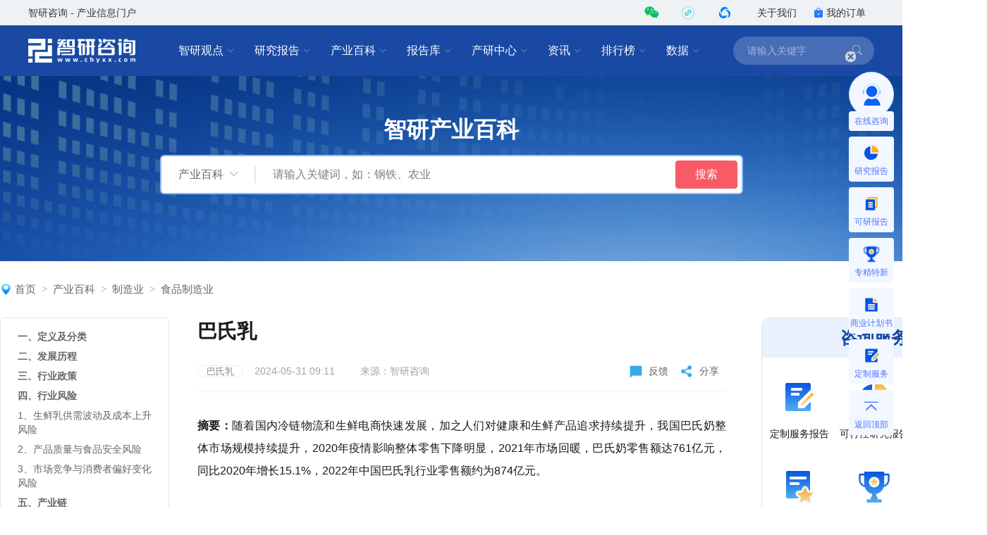

--- FILE ---
content_type: text/html; charset=UTF-8
request_url: https://www.chyxx.com/wiki/1186685.html
body_size: 17020
content:
<!DOCTYPE html>
<html lang="zh">
<head>
<meta http-equiv="Content-type" content="text/html; charset=utf-8" />
<meta name="applicable-device" content="pc" />
<title>巴氏乳产业百科_产业链_行业现状_智研咨询</title>
<meta name="Keywords" content="巴氏乳产业百科，巴氏乳产业链，巴氏乳行业现状，巴氏乳发展趋势" />
<meta name="Description" content="智研咨询 巴氏乳 产业百科，全面涵盖 巴氏乳 的定义及分类、行业政策、产业链、行业现状及发展趋势等内容。随着国内冷链物流和生鲜电商快速发展，加之人们对健康和生鲜产品追求持续提升，我国巴氏奶整体市场规模持续提升，2020年疫情影响整体零售下降明显，2021年市场回暖，巴氏奶零售额达761亿元，同比2020年增长15.1%，2022年中国巴氏乳行业零售额约为874亿元。" />
<link rel="canonical" href="https://www.chyxx.com/wiki/1186685.html" />
<link rel="alternate" media="only screen and (max-width: 640px)" href="https://m.chyxx.com/wiki/1186685.html" />
<link rel="dns-prefetch" href="//img.chyxx.com">
<link rel="shortcut icon" type="image/x-icon" href="//img.chyxx.com/assets/favicon.ico">

<link rel="stylesheet" href="//img.chyxx.com/cdn/bootstrap-icons/bootstrap-icons.css">
<link rel="stylesheet" href="//img.chyxx.com/cdn/bootstrap@4/css/bootstrap.min.css">
<link rel="stylesheet" href="//at.alicdn.com/t/font_2472434_udhky67696.css">
<link rel="stylesheet" href="/assets/css/index.min.css?v=1.1.8.4.92">
<link rel="stylesheet" href="/assets/css/wiki.min.css?v=1.1.8.4.92">
<link rel="stylesheet" href="/assets/css/chain.min.css?v=1.1.8.4.92">
<script src="/assets/js/jquery.min.js?v=1.1.8.4.92"></script>
<script type="text/javascript">
  window._agl = window._agl || [];
  (function () {
    _agl.push(
            ['production', '_f7L2XwGXjyszb4d1e2oxPybgD']
    );
    (function () {
      var agl = document.createElement('script');
      agl.type = 'text/javascript';
      agl.async = true;
      agl.src = 'https://fxgate.baidu.com/angelia/fcagl.js?production=_f7L2XwGXjyszb4d1e2oxPybgD';
      var s = document.getElementsByTagName('script')[0];
      s.parentNode.insertBefore(agl, s);
    })();
  })();
</script>
<script>
  (function() {
  var _53code = document.createElement("script");
  _53code.src = "https://tb.53kf.com/code/code/b067807dc8907c422bc551fd6dbf8e484/1";
  var s = document.getElementsByTagName("script")[0]; s.parentNode.insertBefore(_53code, s);
  })();

  function open53() {
    var index_bd_param = "";
    var index_bd_param_Element = document.getElementById("index_bd_param");
    if(index_bd_param_Element!=null) {
      index_bd_param = index_bd_param_Element.innerText;
    }

    var whole_uri = ""
    var whole_uri_Element = document.getElementById("whole_uri");
    if(whole_uri_Element!=null) {
      whole_uri = whole_uri_Element.innerText;
    }

    $.ajax({
      url: '/order/consult',
      type: 'post',
      data:{
        index_bd_param:index_bd_param,
        whole_uri:whole_uri
      },
      success: rs => {
        console.log("success!")
      },
      error: rs => {
        console.log("fail!")
      },
      complete: () => {
        console.log("complete!")
      }
    })

    var _53api = $53.createApi();
    _53api.push('cmd', 'kfclient');
    _53api.push('type', 'new');
    _53api.query();
  }
</script>
<script>
  var _hmt = _hmt || [];
  (function() {
    var hm = document.createElement("script");
    hm.src = "https://hm.baidu.com/hm.js?303541224a8d81c65040eb747f5ee614";
    var s = document.getElementsByTagName("script")[0];
    s.parentNode.insertBefore(hm, s);
  })();
</script>

<script src="/assets/js/jquery.min.js?v=1.1.8.4.92"></script>
<script type="text/javascript">
  $(document).ready(function () {
    var disclaimersTop = $("#disclaimersDiv").offset().top
    var divCatalogHeight = $("#divCatalog").height();
    var catalogTopPosition = disclaimersTop-divCatalogHeight; // 40是relate的margin-top
    $(window).scroll(function() {
      if ($("#divCatalog").offset().top >= catalogTopPosition) {
        $("#divCatalog").css({
          "visibility": "hidden",
        })
      }
      else {
        $("#divCatalog").css({
          "visibility": "visible",
        })
      }
    });
  });
</script>
<style>
  .cont {
    display: flex;
    justify-content: space-between; /* 可以在元素之间添加空间 */
  }
  .industry-chain body {
    font-family: 'Arial', sans-serif;
    background-color: #f4f4f4;
    margin: 0;
    padding: 0;
    display: flex;
    justify-content: center;
    align-items: center;
    height: 100vh;
  }
  .industry-chain {
    background-color: #f9f9f9;
    width: 750px;
    border-radius: 10px;
    padding: 20px;
    box-sizing: border-box;
    box-shadow: 0 4px 8px rgba(0, 0, 0, 0.1);
    transition: background-color 0.3s ease-in-out;
  }
  .industry-chain .industry-title {
    font-size: 24px;
    font-weight: bold;
    margin-bottom: 15px;
    text-align: center;
    color: #333;
  }
  .industry-chain table {
    width: 100%;
    margin-bottom: 20px;
    border-collapse: collapse;
  }
  .industry-chain th, td {
    border: 1px solid #ddd;
    padding: 15px;
    text-align: center;
    background-color: #e0e0e0;
    border-radius: 8px;
  }
  .industry-chain th {
    background-color: #333;
    color: #fff;
  }
  .industry-chain .company-item {
    width: calc(25% - 10px);
    background-color: #e0e0e0;
    border: 1px solid #ccc;
    border-radius: 8px;
    padding: 15px;
    margin-bottom: 15px;
    box-sizing: border-box;
    cursor: pointer;
    text-align: center;
    transition: background-color 0.3s ease-in-out;
  }
  .industry-chain .company-item:hover {
    background-color: #d4d4d4;
  }
  .industry-chain .midstream .company-item {
    background-color: #e0f7fa;
    border-color: #26c6da;
  }
  .industry-chain .downstream .company-item {
    background-color: #c8e6c9;
    border-color: #43a047;
  }
  .horizontal-list {
    display: flex;
    flex-direction: row;
    list-style-type: none;
    padding: 0;
  }
  .horizontal-list li {
    margin-right: 10px;
  }
  .contribute {
    position: absolute;
    right: 180px;
    top: 5px
  }
  .contribute a {
    font-size: 16px;
    height: 26px;
    line-height: 24px;
    border-radius: 26px;
    border: 1px solid #fff;
    padding: 0 20px;
    display: block
  }
  .contribute a:hover {
    color: #fcff00;
    border-color: #fcff00
  }
  .contribute-pop {
    position: fixed;
    top: 0;
    bottom: 0;
    left: 0;
    right: 0;
    background-color: rgba(0, 0, 0, 0.3);
    z-index: 99999
  }
  .contribute-pop-content {
    position: absolute;
    top: 50%;
    background-color: #fff;
    width: 500px;
    border-radius: 5px;
    padding: 50px 30px 40px 30px;
    left: 50%;
    margin-left: -250px;
    transform: translateY(-50%);
    text-align: center;
    font-size: 16px;
    line-height: 2
  }
  .contribute-pop-content button {
    background-color: #4284da;
    font-size: 16px;
    padding: 0 50px;
    border-radius: 4px;
    border: 0;
    height: 46px;
    line-height: 46px;
    color: #fff;
    display: inline-block;
    margin-top: 30px
  }
  .contribute-pop-content button:hover {
    background-color: #1d50a2
  }
  .contribute-pop-content .close {
    position: absolute;
    right: 10px;
    top: -8px;
    font-size: 24px;
    color: #999;
    cursor: pointer
  }
  .contribute-pop-content .close:hover {
    color: #f00
  }
</style>

</head>
<body class="research">
<header class="cx-header poi-sticky">
  <div class="cx-header-top">
    <div class="container wiki-container">
      <span class="t-dark">智研咨询 - 产业信息门户</span>
      <div class="flex-center-y">
        <div class="iconfont icon-weixin2 cx-header-top__icon t-wechat t-20 pointer poi-r z-index-100 hover-el-wrap">
          <div class="xl-popover padding-16 rounded-lg hover-el"><i class="xl-popover__arrow"></i>
            <div class="img img-square w-96">
              <figure>
                <img src="//img.chyxx.com/images/2022/0107/8f3d61edaed3e45a8821e74e51a73564fd493152.jpg?x-oss-process=style/w320">
              </figure>
            </div>
          </div>
        </div>
        <div class="iconfont cx-header-top__icon t-20 pointer poi-r z-index-100 hover-el-wrap">
          <div class="flex-center h-100p"><img class="rounded-50p h-18" src="//img.chyxx.com/images/contact/xcx_i.png"></div>
          <div class="xl-popover padding-16 rounded-lg hover-el"><i class="xl-popover__arrow"></i>
            <div class="img img-square w-96">
              <figure>
                <img src="//img.chyxx.com/images/contact/weixin_xcx.png">
              </figure>
            </div>
          </div>
        </div>
        <div class="iconfont icon-wxkfh cx-header-top__icon t-wxkfh t-20 pointer poi-r z-index-100 hover-el-wrap">
          <div class="xl-popover padding-16 rounded-lg hover-el"><i class="xl-popover__arrow"></i>
            <div class="img img-square w-96">
              <figure>
                <img src="//img.chyxx.com/images/contact/contact_me_qr.jpg">
              </figure>
            </div>
          </div>
        </div>
        <a class="cx-header-top__order" href="/corp/" target="_blank">关于我们</a>
        <a class="cx-header-top__order" href="/order/query" target="_blank"><i class="bi bi-bag-check-fill c-blue"></i>我的订单</a>
      </div>
    </div>
  </div>

  <div class="cx-header__main container wiki-container container--full">
    <div class="cx-header__logo"><a href="/"><img src="//img.chyxx.com/assets/zhiyan/logo.png" alt="智研咨询"></a></div>

    <nav class="cx-nav">
      <div class="cx-nav__item ml-8">
        <a href="/industry/" target="_blank" class="cx-nav__link">智研观点<i class="bi bi-chevron-down"></i></a>
        <div class="cx-nav-menu">
          <div class="cx-nav-menu__inner">
            <a class="cx-nav-menu__item" href="/industry/" target="_blank">智研观点</a>
            <a class="cx-nav-menu__item" href="/industry/xinzhi/" target="_blank">新质生产力</a>
            <a class="cx-nav-menu__item" href="/industry/wiki/" target="_blank">产业百科</a>
            <a class="cx-nav-menu__item" href="/zhuanlan/" target="_blank">分析师专栏</a>
          </div>
        </div>
      </div>
      <div class="cx-nav__item ml-8">
        <a href="/research/" target="_blank" class="cx-nav__link">研究报告<i class="bi bi-chevron-down"></i></a>
        <div class="cx-nav-menu is-cols4 w-400">
          <div class="cx-nav-menu__inner flex-wrap">
            <a class="cx-nav-menu__item poi-r" href="/research/hot/" target="_blank"><span class="t-red">热门推荐</span></a>
            <a class="cx-nav-menu__item poi-r" href="/research/jingpin/" target="_blank"><span class="t-red">精品报告</span></a>
            <a class="cx-nav-menu__item poi-r" href="/research/neweconomy/" target="_blank"><span class="t-red">新经济·专题</span></a>
            <a class="cx-nav-menu__item poi-r" href="/research/monitoring/" target="_blank"><span class="t-red">月度监测</span></a>
            <div class="w-100p">
              <i class="mt-8 mb-8 line flex-1 ml-12 mr-12"></i>
            </div>
            <a class="cx-nav-menu__item" href="/research/nengyuan/" target="_blank">能源电力</a>
            <a class="cx-nav-menu__item" href="/research/yejin/" target="_blank">冶金矿产</a>
            <a class="cx-nav-menu__item" href="/research/huagong/" target="_blank">石油化工</a>
            <a class="cx-nav-menu__item" href="/research/jidian/" target="_blank">机械机电</a>
            <a class="cx-nav-menu__item" href="/research/dianzi/" target="_blank">电子仪表</a>
            <a class="cx-nav-menu__item" href="/research/jiaotong/" target="_blank">交通物流</a>
            <a class="cx-nav-menu__item" href="/research/jianzhu/" target="_blank">建筑建材</a>
            <a class="cx-nav-menu__item" href="/research/nonglin/" target="_blank">农林牧渔</a>
            <a class="cx-nav-menu__item" href="/research/it/" target="_blank">信息产业</a>
            <a class="cx-nav-menu__item" href="/research/tongxin/" target="_blank">通信产业</a>
            <a class="cx-nav-menu__item" href="/research/wenhua/" target="_blank">文化传媒</a>
            <a class="cx-nav-menu__item" href="/research/jiadian/" target="_blank">家电数码</a>
            <a class="cx-nav-menu__item" href="/research/jiaju/" target="_blank">家居家具</a>
            <a class="cx-nav-menu__item" href="/research/yiyao/" target="_blank">医药保健</a>
            <a class="cx-nav-menu__item" href="/research/shipin/" target="_blank">食品烟酒</a>
            <a class="cx-nav-menu__item" href="/research/wanju/" target="_blank">玩具礼品</a>
            <a class="cx-nav-menu__item" href="/research/fuzhuang/" target="_blank">纺织服装</a>
            <a class="cx-nav-menu__item" href="/research/anfang/" target="_blank">安全防护</a>
            <a class="cx-nav-menu__item" href="/research/wenjiao/" target="_blank">文教办公</a>
            <a class="cx-nav-menu__item" href="/research/fuwu/" target="_blank">服务金融</a>
            <a class="cx-nav-menu__item" href="/research/lvyou/" target="_blank">旅游休闲</a>
            <a class="cx-nav-menu__item" href="/research/baozhuang/" target="_blank">包装印刷</a>
            <a class="cx-nav-menu__item" href="/research/huanbao/" target="_blank">环保绿化</a>
            <a class="cx-nav-menu__item" href="/research/qita/" target="_blank">其他行业</a>
          </div>
        </div>
      </div>
      <div class="cx-nav__item ml-8">
        <a href="/wiki/" class="cx-nav__link">产业百科<i class="bi bi-chevron-down"></i></a>
        <div class="cx-nav-menu is-cols3 w-400">
          <div class="cx-nav-menu__inner flex-wrap">
            <a class="cx-nav-menu__item poi-r" href="/wiki/1199450.html" target="_blank" style="width:auto;"><span class="t-red">五十大制造业产业百科</span><sup class="ml-3" style="color:#f00;">HOT</sup></a>
            <div class="w-100p">
              <i class="mt-8 mb-8 line flex-1 ml-12 mr-12"></i>
            </div>
            <a class="cx-nav-menu__item t-line1" href="/wiki/nonglinmuyu/" target="_blank">农林牧渔业</a>
            <a class="cx-nav-menu__item t-line1" href="/wiki/caikuang/" target="_blank">采矿业</a>
            <a class="cx-nav-menu__item t-line1" href="/wiki/zhizao/" target="_blank">制造业</a>
            <a class="cx-nav-menu__item t-line1" title="电力、热力、燃气及水生产和供应业" href="/wiki/dianlishuishengchan/" target="_blank" style="">电力、热力、燃气及水生产和供应业</a>
            <a class="cx-nav-menu__item t-line1" href="/wiki/jianzhu/" target="_blank">建筑业</a>
            <a class="cx-nav-menu__item t-line1" href="/wiki/pifalingshou/" target="_blank">批发和零售业</a>
            <a class="cx-nav-menu__item t-line1" title="交通运输、仓储和邮政业" href="/wiki/jiaotongyunshu/" target="_blank">交通运输、仓储和邮政业</a>
            <a class="cx-nav-menu__item t-line1" href="/wiki/zhusucanyin/" target="_blank">住宿和餐饮业</a>
            <a class="cx-nav-menu__item t-line1" title="信息传输、软件和信息技术服务业" href="/wiki/xinxichuanshu/" target="_blank">信息传输、软件和信息技术服务业</a>
            <a class="cx-nav-menu__item t-line1" href="/wiki/jinrong/" target="_blank">金融业</a>
            <a class="cx-nav-menu__item t-line1" href="/wiki/fangdichan/" target="_blank">房地产业</a>
            <a class="cx-nav-menu__item t-line1" title="租赁和商务服务业" href="/wiki/zulinshangwu/" target="_blank">租赁和商务服务业</a>
            <a class="cx-nav-menu__item t-line1" title="科学研究和技术服务业" href="/wiki/kexueyanjiu/" target="_blank">科学研究和技术服务业</a>
            <a class="cx-nav-menu__item t-line1" title="水利、环境和公共设施管理业" href="/wiki/shuilihuanjing/" target="_blank">水利、环境和公共设施管理业</a>
            <a class="cx-nav-menu__item t-line1" title="居民服务、修理和其他服务业" href="/wiki/juminfuwu/" target="_blank">居民服务、修理和其他服务业</a>
            <a class="cx-nav-menu__item t-line1" href="/wiki/jiaoyu/" target="_blank">教育</a>
            <a class="cx-nav-menu__item t-line1" href="/wiki/weishengshehui/" target="_blank">卫生和社会工作</a>
            <a class="cx-nav-menu__item t-line1" title="文化、体育和娱乐业" href="/wiki/wenhuatiyu/" target="_blank">文化、体育和娱乐业</a>
          </div>
        </div>
      </div>
      <div class="cx-nav__item ml-8">
        <a href="/ku/" target="_blank" class="cx-nav__link">报告库<i class="bi bi-chevron-down"></i></a>
        <div class="cx-nav-menu">
          <div class="cx-nav-menu__inner">
            <a class="cx-nav-menu__item" href="/ku/jianban/" target="_blank">简版报告</a>
            <a class="cx-nav-menu__item" href="/ku/jiance/" target="_blank">动态监测</a>
            <a class="cx-nav-menu__item" href="/ku/monthly/" target="_blank">专题报告</a>
            <a class="cx-nav-menu__item" href="/ku/company/" target="_blank">公司研究</a>
            <a class="cx-nav-menu__item" href="/ku/yuebao/" target="_blank">数据报告</a>
          </div>
        </div>
      </div>
      <div class="cx-nav__item ml-8">
        <a href="/cyzx/" target="_blank" class="cx-nav__link">产研中心<i class="bi bi-chevron-down"></i></a>
        <div class="cx-nav-menu">
          <div class="cx-nav-menu__inner flex-row-center">
            <div class="cx-nav-menu__column w-50p">
              <a class="cx-nav-menu__item" href="/cyzx/kxxbg/" target="_blank">可行性研究报告</a>
              <a class="cx-nav-menu__item" href="/kxxbg/nongye" target="_blank">农业可研报告</a>
              <a class="cx-nav-menu__item" href="/cyzx/syjhs/" target="_blank">商业计划书</a>
              <a class="cx-nav-menu__item" href="/cyzx/dzbg/" target="_blank">定制服务报告</a>
              <a class="cx-nav-menu__item" href="/cyzx/zqxbg/" target="_blank">周期性报告</a>
            </div>
            <div class="cx-nav-menu__column w-50p">
              <a class="cx-nav-menu__item" href="/cyzx/zjtx/" target="_blank">专精特新申报<sup class="ml-3" style="color:#f00;">HOT</sup></a>
              <a class="cx-nav-menu__item" href="/cyzx/zjtx/" target="_blank">小巨人申报</a>
              <a class="cx-nav-menu__item" href="/cyzx/zjtx/" target="_blank">单项冠军申报</a>
              <a class="cx-nav-menu__item" href="/cyzx/scdwzm/" target="_blank">市场地位证明<sup class="ml-3" style="color:#f00;">HOT</sup></a>
              <a class="cx-nav-menu__item" href="/cyzx/zjtx/" target="_blank">高企认证咨询</a>
            </div>
          </div>
        </div>
      </div>
      <div class="cx-nav__item ml-8">
        <a href="/news/" target="_blank" class="cx-nav__link">资讯<i class="bi bi-chevron-down"></i></a>
        <div class="cx-nav-menu">
          <div class="cx-nav-menu__inner">
            <a class="cx-nav-menu__item" href="/news/weekly/" target="_blank">周刊</a>
            <a class="cx-nav-menu__item" href="/news/topnews/" target="_blank">头条</a>
            <a class="cx-nav-menu__item" href="/news/caijing/" target="_blank">财经研究</a>
            <a class="cx-nav-menu__item" href="/news/chuangxin/" target="_blank">产业创新</a>
          </div>
        </div>
      </div>
      <div class="cx-nav__item ml-8">
        <a href="/top/" target="_blank" class="cx-nav__link">排行榜<i class="bi bi-chevron-down"></i></a>
        <div class="cx-nav-menu">
          <div class="cx-nav-menu__inner">
            <a class="cx-nav-menu__item" href="/top/" target="_blank">智研排行榜</a>
            <a class="cx-nav-menu__item" href="/top/diqu/" target="_blank">地区经济排行榜</a>
            <a class="cx-nav-menu__item" href="/top/industry/" target="_blank">行业排行榜</a>
            <a class="cx-nav-menu__item" href="/top/product/" target="_blank">产品排行榜</a>
          </div>
        </div>
      </div>
      <div class="cx-nav__item ml-8">
        <a href="/shuju/" target="_blank" class="cx-nav__link">数据<i class="bi bi-chevron-down"></i></a>
        <div class="cx-nav-menu">
          <div class="cx-nav-menu__inner">
            <a class="cx-nav-menu__item" href="/shuju/hongguan/" target="_blank">宏观经济数据</a>
            <a class="cx-nav-menu__item" href="/shuju/news/" target="_blank">行业数据</a>
            <a class="cx-nav-menu__item" href="/shuju/fenxi/" target="_blank">数据监测</a>
          </div>
        </div>
      </div>
    </nav>

    <form class="cx-header-search" action="/search">
      <i class="bi bi-x-lg cx-header-search__close flex-center t-20 pointer"
         onclick="this.parentNode.parentNode.className='cx-header__main container container--full'"></i>
      <input name="word" maxlength="50" class="cx-header-search__input" placeholder="请输入关键字"
             onfocus="this.parentNode.parentNode.className='cx-header__main container container--full is-search'">
<!--      <input class="index_bd_param_search" type="hidden" name="bd_vid">-->
      <button type="submit" class="bi bi-search cx-header-search__btn"></button>
    </form>
  </div>
</header>


<div class="wiki-header mb-32">
  <h1>智研产业百科</h1>
  <div class="cx-channel-search contain container--full flex-center" data-cid="baike">
    <form class="cx-channel-search__form wiki-channel-search__form" action="/search">
      <input type="hidden" name="cid">
      <div class="cx-channel-search__category flex">
        <div class="cx-channel-search__category-inner flex-1 flex-center-y">
          <span class="cx-channel-search__category-name ml-24 t-16 t-secondary">产业百科</span>
          <i class="bi bi bi-chevron-down ml-8 t-placeholder"></i>
        </div>
        <div class="cx-nav-menu">
          <div class="cx-nav-menu__inner">
            <div class="cx-nav-menu__item t-center" data-value="site">全站</div>
            <div class="cx-nav-menu__item t-center" data-value="guandian">智研观点</div>
            <div class="cx-nav-menu__item t-center" data-value="report">研究报告</div>
            <div class="cx-nav-menu__item t-center" data-value="ku">报告库</div>
            <div class="cx-nav-menu__item t-center" data-value="rank">排行榜</div>
            <div class="cx-nav-menu__item t-center" data-value="news">资讯</div>
            <div class="cx-nav-menu__item t-center" data-value="data">数据</div>
            <div class="cx-nav-menu__item t-center" data-value="baike">产业百科</div>
          </div>
        </div>
      </div>
      <input name="word" class="cx-channel-search__input" placeholder="请输入关键词，如：钢铁、农业" />
      <button type="submit" class="btn btn-danger w-88">搜索</button>
    </form>
  </div>
</div>

<main class="container wiki-content-container container--full mb-40">

  <ol class="breadcrumb"><img src="/assets/images/home_icon.png" alt=""><li class="breadcrumb-item"><a href="/">首页</a></li><li class="breadcrumb-item"><a href="/wiki">产业百科</a></li><li class="breadcrumb-item"><a href="/wiki/zhizao">制造业</a></li><li class="breadcrumb-item"><a href="/wiki/shipinzhizao">食品制造业</a></li></ol>
  <section class="cx-content__wrap mt-32">
    <!-- 目录 -->
    <div id="divCatalog" style="position:sticky; top:85px; width: 240px; height: fit-content;
background: #FFFFFF;
border-radius: 6px 6px 6px 6px;
opacity: 1;
border: 1px solid #E0E6E9;" class="mr-40">
        <div class="mt-12 cx-contents__body wiki-contents__body xl-scroll xl-scroll--xh">
          <table class="cx-contents__list wiki-contents__list">
                                    <tr class="bg-hover-grey bg-active"><th class="bold">一、定义及分类</th></tr>
                                                <tr class="bg-hover-grey bg-active"><th class="bold">二、发展历程</th></tr>
                                                <tr class="bg-hover-grey bg-active"><th class="bold">三、行业政策</th></tr>
                                                <tr class="bg-hover-grey bg-active"><th class="bold">四、行业风险</th></tr>
                                                <tr class="bg-hover-grey bg-active"><th>1、生鲜乳供需波动及成本上升风险</th></tr>
                                                <tr class="bg-hover-grey bg-active"><th>2、产品质量与食品安全风险</th></tr>
                                                <tr class="bg-hover-grey bg-active"><th>3、市场竞争与消费者偏好变化风险</th></tr>
                                                <tr class="bg-hover-grey bg-active"><th class="bold">五、产业链</th></tr>
                                                <tr class="bg-hover-grey bg-active"><th class="bold">六、行业现状</th></tr>
                                                <tr class="bg-hover-grey bg-active"><th class="bold">七、发展因素</th></tr>
                                                <tr class="bg-hover-grey bg-active"><th>1、有利因素</th></tr>
                                                <tr class="bg-hover-grey bg-active"><th>2、不利因素</th></tr>
                                                <tr class="bg-hover-grey bg-active"><th class="bold">八、竞争格局</th></tr>
                                                <tr class="bg-hover-grey bg-active"><th class="bold">九、发展趋势</th></tr>
                                  </table>
        </div>
    </div>
    <div class="cx-content" style="margin-right: 50px;">
      <div class="cx-content__inner">
        <article class="cx-article">
          <h1 class="cx-article__title w-100p">巴氏乳</h1>
          <div class="cx-article__info w-100p">

            <div class="cont">

              <div>
                                                                <a class="cx-card__tag cx-tag cx-tag--txt" href="/tag/bashiru" target="_blank">巴氏乳</a>
                                
                <span class="t-14 t-placeholder l-24 mr-32">2024-05-31 09:11</span>
                <span class="t-14 t-placeholder l-24">来源：智研咨询</span>
              </div>

              <div>
                <div id="feedback" style="cursor: pointer; float: left;" class="wiki-content__share poi-r">
                  <span style="display: flex; align-items: center;" class="mr-8"><img src="/assets/images/wiki/chat.png"></span>
                  <span class="l-24 mr-16 t-14">反馈</span>
                </div>

                <div style="cursor: pointer;" class="wiki-content__share poi-r wiki-content__share-qrcode-wrap">
                  <span style="display: flex; align-items: center;" class="mr-8"><img src="/assets/images/wiki/share.png"></span>
                  <span class="l-24 mr-10 t-14">分享</span>
                  <div class="wiki-content__share-qrcode flex" id="pageQRCode"></div>
                </div>
              </div>
            </div>

          </div>
                    <div class="wiki-article__content">
            <div class="wiki-article__body mb-32"><p>
	<strong>摘要：</strong>随着国内冷链物流和生鲜电商快速发展，加之人们对健康和生鲜产品追求持续提升，我国巴氏奶整体市场规模持续提升，2020年疫情影响整体零售下降明显，2021年市场回暖，巴氏奶零售额达761亿元，同比2020年增长15.1%，2022年中国巴氏乳行业零售额约为874亿元。
</p>
<a id="chapter_1"></a><p>
	<br />
</p>
<p>
	<strong>一、定义及分类</strong>
</p>
<p>
	<br />
</p>
<p>
	巴氏奶，又称市乳或巴氏消毒奶，是一种以新鲜牛奶为原料，通过巴氏杀菌法加工而成的牛奶。巴氏杀菌法是由法国科学家巴斯德在1865年发明的，其主要特点是在规定的时间内，使用72℃-85℃的恒温进行杀菌。这种方法能够在杀灭牛奶中有害菌群的同时，较好地保存牛奶的营养物质和纯正口感。
</p>
<p>
	<br />
</p>
<p>
	巴氏乳和灭菌乳是两种液态乳制品，主要区别在于加工方法、保质期、储存条件和营养价值。巴氏乳采用低温长时间或高温短时间的巴氏杀菌法，保留了接近新鲜牛奶的品质和营养，需冷藏且保质期短。而灭菌乳通过超高温瞬间灭菌，可常温储存，保质期较长，但可能会有部分营养素损失，口感和风味也可能有所不同。
</p>
<p style="text-align:center;">
	<img src="https://img.chyxx.com/images/2024/0531/a9799018e5c8e66ed2cbb6538a0fdd17964d90b5.png?x-oss-process=style/w750" alt="巴氏乳与灭菌乳的对比" />
</p>
<a id="chapter_2"></a><p>
	<br />
</p>
<p>
	<strong>二、发展历程</strong>
</p>
<p>
	<br />
</p>
<p>
	中国低温纯牛奶行业的发展可以分为四个阶段：萌芽期（1949至1995年），在这个阶段，由于奶牛数量有限和冷链物流不发达，低温纯牛奶被视为奢侈品，主要在少数大城市的富裕家庭中消费，市场普及度不高。启动期（1996至2005年），随着生活水平的提高和消费者对乳制品认识的增强，加之引进国外生产技术，乳制品市场开始迅速扩张，低温纯牛奶的生产和销售规模逐渐扩大。震荡期（2006至2010年），受到奶制品安全事件的影响，乳制品行业遭受打击，政府出台多项政策法规并加强监管以恢复行业信心。成熟期（2011至今），得益于冷链物流的发展和消费者对健康食品的追求，低温纯牛奶行业迎来新的发展机遇，成为消费升级的重要选择。
</p>
<p style="text-align:center;">
	<img src="https://img.chyxx.com/images/2024/0531/7a0d39e0e8c3e76583312ba4b90264da4c828095.png?x-oss-process=style/w750" alt="中国巴氏乳行业发展历程" />
</p>
<a id="chapter_3"></a><p>
	<br />
</p>
<p>
	<strong>三、行业政策</strong>
</p>
<p>
	<br />
</p>
<p>
	作为乳制品类别的一个分支，巴氏乳的增长与整体食品饮料行业的进步紧密相关，并且在很大程度上依赖于政策的扶持和激励。近期，国家发布了一系列政策措施，旨在促进乳制品产业的成长和创新。例如，《“十四五”奶业竞争力提升行动方案》和《关于实施奶业生产能力提升整县推进项目的通知》等文件，都对奶业的全链条建设、乳制品的质量控制、产品种类的拓展方向以及品牌的打造提出了明确的指导方针。这些政策的目标是改进产品组合，增强国内乳品的供应能力和整体质量，提高产业的竞争力，并推动乳制品行业的高品质增长，从而间接地也为巴氏乳产业的扩张提供了动力。
</p>
<p style="text-align:center;">
	<img src="https://img.chyxx.com/images/2024/0531/f109d0322698972fceb32f966f7ad95311da4ef9.png?x-oss-process=style/w750" alt="中国巴氏乳行业相关政策梳理" />
</p>
<a id="chapter_4"></a><p>
	<br />
</p>
<p>
	<strong>四、行业风险</strong>
</p>
<a id="chapter_5"></a><p>
	<br />
</p>
<p>
	<strong>1、生鲜乳供需波动及成本上升风险</strong>
</p>
<p>
	<br />
</p>
<p>
	中国乳制品行业面临生鲜乳供需不稳定的挑战，进口原材料价格波动可能导致成本上升。企业需要密切关注市场变化，从战略层面把控风险，并积极应对市场环境的变动。
</p>
<a id="chapter_6"></a><p>
	<br />
</p>
<p>
	<strong>2、产品质量与食品安全风险</strong>
</p>
<p>
	<br />
</p>
<p>
	食品安全是乳品企业最关注的领域。企业需要不断改善和升级全球品质管理体系，确保产品质量与安全，以国际标准为参照，避免食品安全事故对品牌和市场的负面影响。
</p>
<a id="chapter_7"></a><p>
	<br />
</p>
<p>
	<strong>3、市场竞争与消费者偏好变化风险</strong>
</p>
<p>
	<br />
</p>
<p>
	随着消费者对健康和品质的日益关注，市场对高档乳制品的需求增加。企业需要通过产品结构调整，加快高档产品的研发，以适应市场需求的变化。同时，巴氏奶市场接纳程度不及预期可能影响行业增长，而消费习惯的短期不易改变也可能导致巴氏奶对常温奶的替代速度放缓。
</p>
<a id="chapter_8"></a><p>
	<br />
</p>
<p>
	<strong>五、产业链</strong>
</p>
<p>
	<br />
</p>
<p>
	乳制品产业链的起始环节是原料提供者，其中关键原料是优质的新鲜牛奶。在中国，传统的奶牛养殖多为小规模农户经营，导致原料奶的生产较为分散，这些农户通常根据市场需求来调整产量，整体上缺乏较强的议价能力。产业链的末端是低温牛奶的消费者。销售渠道主要包括传统的线下销售和新兴的线上电商平台，此外，还有特色的“送奶上门”服务，这种服务方式有助于增强消费者与品牌之间的联系。随着新零售平台如盒马鲜生和叮咚买菜的兴起，对温度控制有严格要求的低温牛奶在线上销售渠道的发展潜力将进一步扩大。
</p>
<p>
	
            <!-- Chain start -->
            <div id="chain">
                <div id="title">
                    <span>巴氏乳行业产业链</span>
                </div>
        
                <!-- 产业链上游 -->
                <div id="upstream_main">
                    <div id="upstream_sub">
                        <div class="upstream_item"> 
                        <span class="upstream_name">新鲜生牛乳</span><div class="enterprise_box">  <div class="enterprise-item">    <img class="company-icon" src="/assets/images/wiki/qi.png">    <span class="company-name">新疆天润乳业股份有限公司</span>  </div>  <div class="enterprise-item">    <img class="company-icon" src="/assets/images/wiki/qi.png">    <span class="company-name">北京三元食品股份有限公司</span>  </div>  <div class="enterprise-item">    <img class="company-icon" src="/assets/images/wiki/qi.png">    <span class="company-name">君乐宝乳业集团有限公司</span>  </div>  <div class="enterprise-item">    <img class="company-icon" src="/assets/images/wiki/qi.png">    <span class="company-name">黑龙江飞鹤乳业有限公司</span>  </div>  <div class="enterprise-item">    <img class="company-icon" src="/assets/images/wiki/qi.png">    <span class="company-name">内蒙古蒙牛乳业（集团）股份有限公司</span>  </div>  <div class="enterprise-item">    <img class="company-icon" src="/assets/images/wiki/qi.png">    <span class="company-name">光明乳业股份有限公司</span>  </div>  <div class="enterprise-item">    <img class="company-icon" src="/assets/images/wiki/qi.png">    <span class="company-name">内蒙古伊利实业集团股份有限公司</span>  </div>  <div class="enterprise-item">    <img class="company-icon" src="/assets/images/wiki/qi.png">    <span class="company-name">新希望乳业股份有限公司</span>  </div></div></div><div class="upstream_item"> 
                        <span class="upstream_name">生产设备</span></div>
                    </div>
                    
                    <div id="upstream_title">
                      <span>上游</span>
                    </div>
                </div>
        
                <div class="down_arrow">
                    <img src="/assets/images/wiki/down_arrow.png">
                </div>
                
                <!-- 产业链中游 -->
                <div id="midstream_main">
                <div id="midstream_sub">
                    <div class="midstream_item">
                  <span class="midstream_name">光明乳业股份有限公司</span>
                </div><div class="midstream_item">
                  <span class="midstream_name">内蒙古伊利实业集团股份有限公司</span>
                </div><div class="midstream_item">
                  <span class="midstream_name">内蒙古蒙牛乳业（集团）股份有限公司</span>
                </div><div class="midstream_item">
                  <span class="midstream_name">新疆天润乳业股份有限公司</span>
                </div>
                </div>
                
                <div id="midstream_title">
                  <span>中游</span>
                </div>
                </div>
                
                <div class="down_arrow">
                    <img src="/assets/images/wiki/down_arrow.png">
                </div>
                
                <!-- 产业链下游 -->
                <div id="downstream_main">
                  <div id="downstream_sub">
                    <div class="downstream_item">
                  <span class="downstream_name">超市</span>
                </div><div class="downstream_item">
                  <span class="downstream_name">电商平台</span>
                </div><div class="downstream_item">
                  <span class="downstream_name">专卖店</span>
                </div>
                  </div>
        
                  <div id="downstream_title">
                      <span>下游</span>
                  </div>
                </div>
                
                <!-- 终端应用 -->
                
            </div>
            <!-- Chain end -->
</p>
<a id="chapter_9"></a><p>
	<br />
</p>
<p>
	<strong>六、行业现状</strong>
</p>
<p>
	<br />
</p>
<p>
	就我国巴氏奶整体市场规模而言，随着国内冷链物流和生鲜电商快速发展，加之人们对健康和生鲜产品追求持续提升，我国巴氏奶整体市场规模持续提升，2020年疫情影响整体零售下降明显，2021年市场回暖，巴氏奶零售额达761亿元，同比2020年增长15.1%，2022年中国巴氏乳行业零售额约为874亿元。
</p>
<p style="text-align:center;">
	<img src="https://img.chyxx.com/images/2024/0531/60ec9fdb18f54ef8730b637511aad4e7e4ce955c.png?x-oss-process=style/w750" alt="2016-2022年中国巴氏乳行业零售额变化情况" />
</p>
<a id="chapter_10"></a><p>
	<br />
</p>
<p>
	<strong>七、</strong><strong>发展</strong><strong>因素</strong>
</p>
<a id="chapter_11"></a><p>
	<br />
</p>
<p>
	<strong>1、有利因素</strong>
</p>
<p>
	<br />
</p>
<p>
	<strong>（1）消费升级推动需求增长</strong>
</p>
<p>
	<br />
</p>
<p>
	随着中国经济的持续增长和人均收入的提高，消费者对健康和生活质量的关注增加，对高质量乳制品的需求显著增长。消费者对乳制品的品质、营养价值和品牌越来越看重，这促使乳制品企业不断提升产品标准和创新能力，巴氏奶作为保留更多营养成分的乳制品，受到市场的欢迎。
</p>
<p>
	<br />
</p>
<p>
	<strong>（2）政策支持和行业规范</strong>
</p>
<p>
	<br />
</p>
<p>
	政府对乳制品行业的支持和规范是推动行业发展的重要驱动因素。政策的引导和支持，如《“十四五”奶业竞争力提升行动方案》等，为行业的健康发展提供了有力保障。这些政策旨在提高产品质量安全标准、鼓励产业升级，从而促进乳制品行业的高质量发展。
</p>
<p>
	<br />
</p>
<p>
	<strong>（3）冷链物流技术的进步</strong>
</p>
<p>
	<br />
</p>
<p>
	随着冷链物流和贮存技术的持续发展，巴氏奶的运输和储存条件得到改善，使得产品能够更有效地到达消费者手中。冷链物流的完善降低了运输过程中的产品损耗，扩大了巴氏奶的销售半径，为其市场拓展提供了技术支持，从而有利于行业的进一步发展。
</p>
<a id="chapter_12"></a><p>
	<br />
</p>
<p>
	<strong>2、不利因素</strong>
</p>
<p>
	<br />
</p>
<p>
	<strong>（1）乳糖不耐受问题</strong>
</p>
<p>
	<br />
</p>
<p>
	中国人群中存在较高比例的乳糖不耐受情况，这限制了巴氏奶的普及和消费。由于巴氏奶采用的低温杀菌工艺保留了更多的乳糖，对于乳糖不耐受的消费者来说，可能引起消化不良等不适反应，这影响了巴氏奶在更广泛人群中的接受度。
</p>
<p>
	<br />
</p>
<p>
	<strong>（2）冷链物流建设的区域差异性</strong>
</p>
<p>
	<br />
</p>
<p>
	巴氏奶的保质期较短，对冷链运输和储存要求较高。中国冷链物流系统的建设存在区域差异性，一二线城市的冷链物流与冷库建设较为完善，而三四线城市及其他地区的冷链系统建设相对滞后。这种不均衡的发展限制了巴氏奶在全国范围内的推广和销售。
</p>
<p>
	<br />
</p>
<p>
	<strong>（3）市场集中度低和区域性特征强</strong>
</p>
<p>
	<br />
</p>
<p>
	巴氏奶行业难以突破“产地销”的困境，消费辐射半径较小，市场集中度低，主要以区域性龙头企业为主。这种分散的市场格局和强烈的区域性特征，使得全国化品牌难以形成绝对优势，也影响了巴氏奶行业的整体竞争力和发展效率。
</p>
<a id="chapter_13"></a><p>
	<br />
</p>
<p>
	<strong>八、竞争格局</strong>
</p>
<p>
	<br />
</p>
<p>
	由于奶源、保质期和冷链的限制，使得巴氏奶行业难以突破“产地销”困境，消费辐射半径较小，因此基本上都以区域性龙头为主。例如，华东地区是光明的大本营，西南地区以新乳业为主，北京地区主要是三元。低温巴氏奶由于渠道协同性不强，区域性特征过强（拥有送奶入户等独占渠道），全国化品牌难以形成绝对优势。目前巴氏奶市场集中度远低于常温奶，行业中主要企业为光明乳业股份有限公司、内蒙古伊利实业集团股份有限公司、内蒙古蒙牛乳业（集团）股份有限公司、新希望乳业股份有限公司等。
</p>
<p style="text-align:center;">
	<img src="https://img.chyxx.com/images/2024/0531/7800b422d1514ea06c6a291b914b052f15c192fc.png?x-oss-process=style/w750" alt="中国巴氏乳行业领先企业概述" />
</p>
<p>
	<br />
</p>
<p>
	光明乳业中国首创巴氏杀菌热处理酸奶，突破性实现酸奶产品常温储运，在增加产品多样性同时，解决不同地域不同场景冷链痛点，让消费者实现酸奶自由。陶瓷膜过滤除菌技术，双膜过滤低温巴氏杀菌工艺，降低能耗，减少碳排放，对环境更友好，保留更多鲜奶原生活性营养成分。蒸汽注入式瞬时杀菌工艺技术（INF），节能减排，保留产品更多活性营养成分的同时，提升产品品质，延长货架期。乳糖酶解技术生产的零乳糖产品，专利菌株（植物乳杆菌ST-Ⅲ）的运用，细分不同消费人群的特殊需求，进一步提升产品功能个性化属性。2023年上半年光明乳业液态奶业务收入为80.04亿元。
</p>
<p style="text-align:center;">
	<img src="https://img.chyxx.com/images/2024/0531/4d2672838c570ab005b100d0ea1315d7bba59a1e.png?x-oss-process=style/w750" alt="2017-2023年上半年光明乳业液态奶业务收入变化" />
</p>
<a id="chapter_14"></a><p>
	<br />
</p>
<p>
	<strong>九、</strong><strong>发展趋势</strong>
</p>
<p>
	<br />
</p>
<p>
	随着市场竞争的加剧和消费者对品牌和质量的要求提高，预计未来巴氏乳行业的集中度将进一步提升。大型乳企通过规模优势和品牌影响力，将进一步巩固市场地位。消费者对健康的重视将推动对营养价值高、更健康的乳制品的需求。巴氏乳因其较高的营养成分和活性物质含量，将更符合消费者的健康需求。
</p>
<p style="text-align:center;">
	<img src="https://img.chyxx.com/images/2024/0531/d2d2f59b334ac097e49104e2748fcbe71785d210.png?x-oss-process=style/w750" alt="中国巴氏乳行业发展趋势" />
</p></div>
            
            <!-- copyright -->
            <div id="disclaimersDiv" class="mt-80">
              <span class="display-inline-block w-68 h-24 l-24 t-16 t-600 " style="display:inline-block; width: 68px;color: #0246B6;">版权提示</span>
              <div class="display-inline-block h-1" style="vertical-align: middle; width: 670px; background: #D3D3D3; opacity: 1;"></div>

              <div class="mt-12 t-secondary">
                <p>智研咨询倡导尊重与保护知识产权，对有明确来源的内容注明出处。如发现本站文章存在版权、稿酬或其它问题，烦请联系我们，我们将及时与您沟通处理。联系方式：gaojian@chyxx.com、010-60343812。</p>
              </div>
            </div>

            <!-- 扩展阅读 -->
                                    
                        
            
                                  </div>
        </article>
      </div>
    </div>

    <aside class="cx-content__side">
      <div class="w-320 border-grayE9 rounded-12 mb-32">
  <h4 class="cx-service__title">咨询服务</h4>
  <div class="flex-column-center padding-b-24">
    <div class="w-318 h-224 mt-24 flex-column-between">
      <div class="w-318 h-96 flex-row-between">
        <a href="/cyzx/dzbg/" target="_blank">
          <div class="w-106 h-96 flex-column-between">
            <div class="w-106 h-64 flex-center"><img src="//img.chyxx.com/images/general/service/01.png"></div>
            <div class="w-106 h-24 t-center"><h3 class="h-24 l-24 t-14">定制服务报告</h3></div>
          </div>
        </a>
        <a href="/cyzx/kxxbg/" target="_blank">
          <div class="w-106 h-96 flex-column-between">
            <div class="w-106 h-64 flex-center"><img src="//img.chyxx.com/images/general/service/02.png"></div>
            <div class="w-106 h-24 t-center"><h3 class="h-24 l-24 t-14">可行性研究报告</h3></div>
          </div>
        </a>
        <a href="/research/" target="_blank">
          <div class="w-106 h-96 flex-column-between">
            <div class="w-106 h-64 flex-center"><img src="//img.chyxx.com/images/general/service/03.png"></div>
            <div class="w-106 h-24 t-center"><h3 class="h-24 l-24 t-14">精品研究报告</h3></div>
          </div>
        </a>
      </div>
      <div class="w-318 h-96 flex-row-between">
        <a href="/cyzx/scdwzm/" target="_blank">
          <div class="w-106 h-96 flex-column-between">
            <div class="w-106 h-64 flex-center"><img src="//img.chyxx.com/images/general/service/04.png"></div>
            <div class="w-106 h-24 t-center"><h3 class="h-24 l-24 t-14">市场地位证明</h3></div>
          </div>
        </a>
        <a href="/cyzx/zjtx/" target="_blank">
          <div class="w-106 h-96 flex-column-between">
            <div class="w-106 h-64 flex-center"><img src="//img.chyxx.com/images/general/service/05.png"></div>
            <div class="w-106 h-24 t-center"><h3 class="h-24 l-24 t-14">专精特新申报</h3></div>
          </div>
        </a>
        <a href="/cyzx/zqxbg/" target="_blank">
          <div class="w-106 h-96 flex-column-between">
            <div class="w-106 h-64 flex-center"><img src="//img.chyxx.com/images/general/service/06.png"></div>
            <div class="w-106 h-24 t-center"><h3 class="h-24 l-24 t-14">监测报告</h3></div>
          </div>
        </a>
      </div>
    </div>
    <div class="w-300 h-1 border-bottom-grayE9 mt-28" ></div>
    <div class="w-auto h-24 f-yahei t-400 t-15 mt-24 t-darkblue l-24 t-center">咨询热线：400-600-8596   010-60343812</div>
  </div>
</div>
      
      <!-- 相关百科 -->
<div class="mt-40 mb-40">
    <div class="cx-title-bar cx-title-bar__side">
        <h2 class="cx-title-bar__tit"><span>相关百科</span></h2>
        <i class="cx-title-bar__bars"></i>
    </div>
    <div class="flex-column cx-report-latest mb-32">
                <a class="wiki-report-latest__item" href="/wiki/1234465.html" target="_blank">

            <div class="w-16 mr-20" style="vertical-align: middle;">
                <img src="/assets/images/wiki/case_prefix.png" alt="">
            </div>
            <div style="width: 244px;" class="flex-column">
                <h3 class="t-justify t-gray t-16 t-bold l-24 t-line2 mb-12 h-22 l-22 mb-4">GLP-1RA</h3>
                <h3 class="t-justify t-gray t-12 l-24 t-line1 h-22 l-22">中国GLP-1RA市场规模近年来持续扩大，已成为全球重要的市场之一。随着糖尿病患者和肥胖人群数量的不断增加，以及人们对健康管理的日益重视，GLP-1RA药物的需求持续增长。2024年，中国GLP-1RA行业市场规模为105亿元，同比增长50.00%。从技术进展方面来看，GLP-1RA药物的研发不断取得突破。从最初的短效制剂到如今的长效制剂，从单一靶点到多靶点联合治疗，GLP-1RA药物的疗效和安全性不断提升。此外，口服制剂等新型给药方式的研发也为患者提供了更加便捷的治疗选择。-中国GLP-1RA市场规模近年来持续扩大，已成为全球重要的市场之一。随着糖尿病患者和肥胖人群数量的不断增加，以及人们对健康管理的日益重视，GLP-1RA药物的需求持续增长。2024年，中国GLP-1RA行业市场规模为105亿元，同比增长50.00%。从技术进展方面来看，GLP-1RA药物的研发不断取得突破。从最初的短效制剂到如今的长效制剂，从单一靶点到多靶点联合治疗，GLP-1RA药物的疗效和安全性不断提升。此外，口服制剂等新型给药方式的研发也为患者提供了更加便捷的治疗选择。</h3>
            </div>
            <div class="cx-title-bar__more bi bi-chevron-right" style="vertical-align: middle;">
            </div>
        </a>
                <a class="wiki-report-latest__item" href="/wiki/1227243.html" target="_blank">

            <div class="w-16 mr-20" style="vertical-align: middle;">
                <img src="/assets/images/wiki/case_prefix.png" alt="">
            </div>
            <div style="width: 244px;" class="flex-column">
                <h3 class="t-justify t-gray t-16 t-bold l-24 t-line2 mb-12 h-22 l-22 mb-4">婴幼儿配方食品</h3>
                <h3 class="t-justify t-gray t-12 l-24 t-line1 h-22 l-22">婴幼儿配方食品食用群体是0-36月婴儿，新生儿从出生长至3岁共计需要食用约38kg奶粉，在2023年中国出生人口为954万人，出生率仅为0.68%，出生人口于2022年已跌破千万级，消费人群的减少必然导致消费规模的缩减。2019年至2024年，婴幼儿配方食品行业市场规模由1957.92亿人民币元回落至1635.26亿人民币元。然而，在整体市场下滑的背景下，中高端婴幼儿配方食品市场却呈现出稳健的增长态势。这得益于消费升级趋势的推动，以及家长对婴幼儿营养健康的更加重视。因此，尽管行业整体面临挑战，但那些能够提供高品质、高营养产品的企业，仍然有望在市场中脱颖而出。-婴幼儿配方食品食用群体是0-36月婴儿，新生儿从出生长至3岁共计需要食用约38kg奶粉，在2023年中国出生人口为954万人，出生率仅为0.68%，出生人口于2022年已跌破千万级，消费人群的减少必然导致消费规模的缩减。2019年至2024年，婴幼儿配方食品行业市场规模由1957.92亿人民币元回落至1635.26亿人民币元。然而，在整体市场下滑的背景下，中高端婴幼儿配方食品市场却呈现出稳健的增长态势。这得益于消费升级趋势的推动，以及家长对婴幼儿营养健康的更加重视。因此，尽管行业整体面临挑战，但那些能够提供高品质、高营养产品的企业，仍然有望在市场中脱颖而出。</h3>
            </div>
            <div class="cx-title-bar__more bi bi-chevron-right" style="vertical-align: middle;">
            </div>
        </a>
                <a class="wiki-report-latest__item" href="/wiki/1226489.html" target="_blank">

            <div class="w-16 mr-20" style="vertical-align: middle;">
                <img src="/assets/images/wiki/case_prefix.png" alt="">
            </div>
            <div style="width: 244px;" class="flex-column">
                <h3 class="t-justify t-gray t-16 t-bold l-24 t-line2 mb-12 h-22 l-22 mb-4">白芍类保健食品</h3>
                <h3 class="t-justify t-gray t-12 l-24 t-line1 h-22 l-22">国家《“十四五”中医药发展规划》明确支持中药保健品发展，推动“中药+”战略加速白芍类保健食品创新。技术层面，超临界萃取、纳米微囊化技术提升芍药苷提取效率至98%，复方配伍研究（如白芍+胶原蛋白）拓展功能边界，技术驱动的新品占比已超40%。政策扶持与技术升级共同提升了产业链附加值。2024年，中国白芍类保健食品行业市场规模为5.67亿元，同比增长8.00%。-国家《“十四五”中医药发展规划》明确支持中药保健品发展，推动“中药+”战略加速白芍类保健食品创新。技术层面，超临界萃取、纳米微囊化技术提升芍药苷提取效率至98%，复方配伍研究（如白芍+胶原蛋白）拓展功能边界，技术驱动的新品占比已超40%。政策扶持与技术升级共同提升了产业链附加值。2024年，中国白芍类保健食品行业市场规模为5.67亿元，同比增长8.00%。</h3>
            </div>
            <div class="cx-title-bar__more bi bi-chevron-right" style="vertical-align: middle;">
            </div>
        </a>
                <a class="wiki-report-latest__item" href="/wiki/1226370.html" target="_blank">

            <div class="w-16 mr-20" style="vertical-align: middle;">
                <img src="/assets/images/wiki/case_prefix.png" alt="">
            </div>
            <div style="width: 244px;" class="flex-column">
                <h3 class="t-justify t-gray t-16 t-bold l-24 t-line2 mb-12 h-22 l-22 mb-4">自热食品</h3>
                <h3 class="t-justify t-gray t-12 l-24 t-line1 h-22 l-22">自热食品产品丰富多样，食用方法新奇快捷，是方便食品行业的重要板块之一。近年来，随着居民生活节奏的加快，消费者对便捷食品需求增加。单身经济兴起，一人食场景增多；同时，露营、聚会等户外活动流行，自热食品操作简单、不受场地限制的特点契合这些场景需求，满足了人们在不同场景下对食物的方便性需求。数据显示，2020年中国自热食品行业受到疫情居家的影响，市场规模达到峰值。2024年中国自热食品行业市场规模约为176.4亿元。未来，随着生活节奏的加快和对生活品质的追求，消费者对便捷、快速的自热食品需求将不断增加。-自热食品产品丰富多样，食用方法新奇快捷，是方便食品行业的重要板块之一。近年来，随着居民生活节奏的加快，消费者对便捷食品需求增加。单身经济兴起，一人食场景增多；同时，露营、聚会等户外活动流行，自热食品操作简单、不受场地限制的特点契合这些场景需求，满足了人们在不同场景下对食物的方便性需求。数据显示，2020年中国自热食品行业受到疫情居家的影响，市场规模达到峰值。2024年中国自热食品行业市场规模约为176.4亿元。未来，随着生活节奏的加快和对生活品质的追求，消费者对便捷、快速的自热食品需求将不断增加。</h3>
            </div>
            <div class="cx-title-bar__more bi bi-chevron-right" style="vertical-align: middle;">
            </div>
        </a>
                <a class="wiki-report-latest__item" href="/wiki/1225080.html" target="_blank">

            <div class="w-16 mr-20" style="vertical-align: middle;">
                <img src="/assets/images/wiki/case_prefix.png" alt="">
            </div>
            <div style="width: 244px;" class="flex-column">
                <h3 class="t-justify t-gray t-16 t-bold l-24 t-line2 mb-12 h-22 l-22 mb-4">甜味剂</h3>
                <h3 class="t-justify t-gray t-12 l-24 t-line1 h-22 l-22">工业化社会中，食物供给大幅度提升，居民直接和间接的糖分摄入随之日益增加；但是由于生活和工作习惯的改变，居民的运动量下降，使得人体无法及时消耗摄入的糖分，居民面临糖分摄入过高的问题。这不但会导致肥胖，还可能增加得II型糖尿病和心血管方面的疾病。在此背景下，“减糖”的健康食糖理念逐渐成为我国共识。随着消费者健康意识的提高，对无糖、低糖食品的需求日益增长，甜味剂凭借低热量、不升血糖、防龋齿等特点，符合健康饮食的趋势，被广泛应用于无糖食品、保健品、药品等领域。行业需求不断增加，进而带动产量上涨。据统计，2024年中国甜味剂行业产量达到31万吨，同比上涨6.9%。-工业化社会中，食物供给大幅度提升，居民直接和间接的糖分摄入随之日益增加；但是由于生活和工作习惯的改变，居民的运动量下降，使得人体无法及时消耗摄入的糖分，居民面临糖分摄入过高的问题。这不但会导致肥胖，还可能增加得II型糖尿病和心血管方面的疾病。在此背景下，“减糖”的健康食糖理念逐渐成为我国共识。随着消费者健康意识的提高，对无糖、低糖食品的需求日益增长，甜味剂凭借低热量、不升血糖、防龋齿等特点，符合健康饮食的趋势，被广泛应用于无糖食品、保健品、药品等领域。行业需求不断增加，进而带动产量上涨。据统计，2024年中国甜味剂行业产量达到31万吨，同比上涨6.9%。</h3>
            </div>
            <div class="cx-title-bar__more bi bi-chevron-right" style="vertical-align: middle;">
            </div>
        </a>
                <a class="wiki-report-latest__item" href="/wiki/1224831.html" target="_blank">

            <div class="w-16 mr-20" style="vertical-align: middle;">
                <img src="/assets/images/wiki/case_prefix.png" alt="">
            </div>
            <div style="width: 244px;" class="flex-column">
                <h3 class="t-justify t-gray t-16 t-bold l-24 t-line2 mb-12 h-22 l-22 mb-4">酵母</h3>
                <h3 class="t-justify t-gray t-12 l-24 t-line1 h-22 l-22">中国作为全球主要的酵母生产国之一，酵母生产能力强，国内供应充足。近年来，我国酵母产量呈现稳步上升态势，2024年中国酵母行业产量增长到50万吨，同比上涨4.60%。这主要得益于我国在酵母菌种选育、生产加工等方面取得了显著进展。通过筛选和优化菌种，提高了酵母的发酵效率和产品质量。同时，生产设备和技术水平也在不断提升，使得酵母的产量和质量稳步提高。-中国作为全球主要的酵母生产国之一，酵母生产能力强，国内供应充足。近年来，我国酵母产量呈现稳步上升态势，2024年中国酵母行业产量增长到50万吨，同比上涨4.60%。这主要得益于我国在酵母菌种选育、生产加工等方面取得了显著进展。通过筛选和优化菌种，提高了酵母的发酵效率和产品质量。同时，生产设备和技术水平也在不断提升，使得酵母的产量和质量稳步提高。</h3>
            </div>
            <div class="cx-title-bar__more bi bi-chevron-right" style="vertical-align: middle;">
            </div>
        </a>
            </div>
</div>


<div class="mb-40">
    <div class="cx-title-bar cx-title-bar__side">
        <h2 class="cx-title-bar__tit"><a href="/research/" target="_blank">相关报告</a></h2>
        <i class="cx-title-bar__bars"></i>
    </div>
    <div class="flex-column cx-report-latest mb-32">
                                <a class="wiki-report-latest__item" href="/research/1219540.html" target="_blank">
            <div class="w-96 img img-square img-round-lg mr-16">
                <figure><img src="//m.chyxx.com/cover/95/40/1219540.webp" alt="2025-2031年中国巴氏乳行业市场研究分析及投资机会研判报告"></figure>
            </div>
            <div style="width: 196px;" class="flex-column">
                <h3 style="position: absolute; top:0px;" class="t-justify t-14 l-24  t-bold t-line3">2025-2031年中国巴氏乳行业市场研究分析及投资机会研判报告</h3>
            </div>
        </a>
        
                    </div>
</div>
    </aside>
  </section>
</main>

<div class="normal_zx cx-float-side cx-float-side——primary">
  <img src="/assets/images/close.png" class="close_normal_zx poi-a pointer" style="left: -5px;top: -25px; width: 15px;height: 15px;">
  <div onclick="open53()" class="cx-float-side__item is-online pointer">
    <i class="cx-float-side__icon"></i>
    <div class="cx-float-side__item-inner">
      <span>在线咨询</span>
    </div>
  </div>
  <div class="cx-float-side__item hover-el-wrap">
    <div class="cx-float-side__item-inner pointer ">
      <i class="cx-float-side__icon iconfont icon-weixin2 t-24"></i>
      <span>微信客服</span>
    </div>
    <div class="xl-popover is-left padding-16 rounded-lg hover-el">
      <i class="xl-popover__arrow"></i>
      <div class="padding-16px">
        <div class="img img-square img-round-lg img-white-a1 w-120">
          <figure><img src="//img.chyxx.com/images/contact/contact_me_qr.jpg"></figure>
        </div>
        <div class="t-12 mt-8 t-center t-secondary">微信扫码咨询客服</div>
      </div>
    </div>
  </div>
  <div class="cx-float-side__item hover-el-wrap">
    <div class="cx-float-side__item-inner pointer ">
      <i class="cx-float-side__icon iconfont icon-phone1 t-24"></i>
      <span>电话客服</span>
    </div>
    <div class="xl-popover is-left padding-16 rounded-lg hover-el">
      <i class="xl-popover__arrow"></i>
      <div class="padding-16px">
        <h4 class="w-120 t-14 mb-8">咨询热线</h4>
        <div class="t-bold t-16 t-justify-last t-red">400-600-8596</div>
        <div class="t-bold t-16 t-justify-last t-red">010-60343812</div>
      </div>
    </div>
  </div>
  <div class="cx-float-side__item">
    <div class="cx-float-side__item-inner pointer " onclick="window.scrollTo(0,0)">
      <i class="cx-float-side__icon bi bi-chevron-bar-up t-28"></i>
      <span>返回顶部</span>
    </div>
  </div>
</div>

<div class="research_zx cx-float-side cx-float-side--research">
  <img src="/assets/images/close.png" class="close_research_zx poi-a pointer" style="left: -5px;top: -25px; width: 15px;height: 15px;">
  <div onclick="open53()" class="cx-float-side__item is-online pointer">
    <i class="cx-float-side__icon"></i>
    <div class="cx-float-side__item-inner">
      <span>在线咨询</span>
    </div>
  </div>
  <div class="cx-float-side__item">
    <a class="cx-float-side__item-inner pointer is-static" href="/research/" target="_blank">
      <i class="cx-float-side__icon cx-service__ico cx-service__mini is-small mr-0 is-cyyjbg"></i>
      <span>研究报告</span>
    </a>
  </div>
  <div class="cx-float-side__item">
    <a class="cx-float-side__item-inner pointer is-static" href="/cyzx/kxxbg/" target="_blank">
      <i class="cx-float-side__icon cx-service__ico cx-service__mini is-small mr-0 is-kxxyjbg"></i>
      <span>可研报告</span>
    </a>
  </div>
  <div class="cx-float-side__item">
    <a class="cx-float-side__item-inner pointer is-static" href="/cyzx/zjtx/" target="_blank">
      <i class="cx-float-side__icon cx-service__ico cx-service__mini is-small mr-0 is-zjtx"></i>
      <span>专精特新</span>
    </a>
  </div>
  <div class="cx-float-side__item">
    <a class="cx-float-side__item-inner pointer is-static" href="/cyzx/syjhs/" target="_blank">
      <i class="cx-float-side__icon cx-service__ico cx-service__mini is-small mr-0 is-syjhs"></i>
      <span>商业计划书</span>
    </a>
  </div>
  <div class="cx-float-side__item">
    <a class="cx-float-side__item-inner pointer is-static" href="/cyzx/dzbg/" target="_blank">
      <i class="cx-float-side__icon cx-service__ico cx-service__mini is-small mr-0 is-dzbg"></i>
      <span>定制服务</span>
    </a>
  </div>
  <div class="cx-float-side__item">
    <div class="cx-float-side__item-inner pointer " onclick="window.scrollTo(0,0)">
      <i class="cx-float-side__icon bi bi-chevron-bar-up t-28"></i>
      <span>返回顶部</span>
    </div>
  </div>
</div>

<footer class="cx-footer">
  <div class="container container--full cx-footer__content flex-center-y">
    <div class="cx-footer__logo opacity-50">
      <img src="//img.chyxx.com/assets/zhiyan/logo.svg" alt="智研咨询">
    </div>
    <div class="flex-fluid">
      <div class="cx-footer__links t-15">
        <a href="/corp/">关于我们</a>
        <a href="/research/jingpin/" target="_blank">智研精品报告</a>
        <a href="/wiki/" target="_blank">智研产业百科</a>
        <a href="/cyzx/" target="_blank">智研产研中心</a>
        <a href="/corp/contactus.html" target="_blank">联系我们</a>
      </div>
      <p class="l-20 mt-8 opacity-50 t-13">Copyright © 2008-2024 智研咨询 All rights reserved. &nbsp;&nbsp;<a href="https://beian.miit.gov.cn" rel="nofollow">京ICP备13007370号-1</a>&nbsp;&nbsp;
        <a target="_blank" href="//www.beian.gov.cn/portal/registerSystemInfo?recordcode=11011102001993"><img src="https://www.beian.gov.cn/img/new/gongan.png">京公网安备 11011102001993号</a></p>
      <p class="l-20 mt-8 opacity-50 t-13"><span>增值电信业务经营许可证：京B2-20224504</span></p>
    </div>
    <div class="flex-center-y">
      <div class="flex-column flex-center padding-l-8 padding-r-8">
        <div class="w-32 h-32 rounded-circle iconfont icon-weixin2 bg-wechat flex-center t-22 pointer poi-r z-index-100 hover-el-wrap">
          <div class="xl-popover is-top padding-16 rounded-lg hover-el mb-8">
            <i class="xl-popover__arrow"></i>
            <div class="img img-square w-96">
              <figure><img src="//img.chyxx.com/images/2022/0107/8f3d61edaed3e45a8821e74e51a73564fd493152.jpg?x-oss-process=style/w320"></figure>
            </div>
          </div>
        </div>
        <span class="t-nowrap opacity-50 mt-8">微信公众号</span>
      </div>
      <div class="flex-column flex-center padding-l-8 padding-r-8 ml-32">
        <div class="w-32 h-32 rounded-circle iconfont flex-center t-22 pointer poi-r z-index-100 hover-el-wrap">
          <img src="//img.chyxx.com/images/contact/xcx_icon.png">
          <div class="xl-popover is-top padding-16 rounded-lg hover-el mb-8">
            <i class="xl-popover__arrow"></i>
            <div class="img img-square w-96">
              <figure>
                <img src="//img.chyxx.com/images/contact/weixin_xcx.png">
              </figure>
            </div>
          </div>
        </div>
        <span class="t-nowrap opacity-50 mt-8">智研小程序</span>
      </div>
      <div class="flex-column flex-center padding-l-8 padding-r-8 ml-32">
        <div class="w-32 h-32 rounded-circle iconfont icon-wxkfh bg-qixin flex-center t-22 pointer poi-r z-index-100 hover-el-wrap">
          <div class="xl-popover is-top padding-16 rounded-lg hover-el mb-8">
            <i class="xl-popover__arrow"></i>
            <div class="img img-square w-96">
              <figure>
                <img src="//img.chyxx.com/images/contact/contact_me_qr.jpg">
              </figure>
            </div>
          </div>
        </div>
        <span class="t-nowrap opacity-50 mt-8">微信客服</span>
      </div>
    </div>
  </div>
</footer>
<script type="text/javascript">
  $(function () {
    $(".close_normal_zx").click(function () {
      $(".normal_zx").hide();
    });
  });
</script>
<script type="text/javascript">
  $(function () {
    $(".close_research_zx").click(function () {
      $(".research_zx").hide();
    });
  });
</script>


<script type="text/javascript">
  $(document).ready(function () {
    // 意见反馈
    $('#feedback').click(function () {
      // alert("Hello!");
      showpopit();
    });
  });

  function closepopit() {
    $('.contribute-pop').hide();
    return false;
  }
  function showpopit() {
    $('.contribute-pop').show();
    return false;
  }
</script>
<!--投稿-->
<div class="contribute-pop" style="display: none;">
  <div class="contribute-pop-content">
    <p>如有投稿需求或反馈意见，请发送至邮箱：gaojian@chyxx.com</p>
    <button onclick="closepopit();">我知道了</button>
  </div>
</div>

<script src="/assets/js/app.js?v=1.1.8.4.92" v="0.062394"></script>
<div style="display: none">
  <script src="https://s42.cnzz.com/stat.php?id=2134022&amp;web_id=2134022&amp;show=pic" language="JavaScript" charset="gb2312"></script>
<script>
(function(){
  var bp = document.createElement('script');
  var curProtocol = window.location.protocol.split(':')[0];
  if (curProtocol === 'https') {
    bp.src = 'https://zz.bdstatic.com/linksubmit/push.js';
  } else {
    bp.src = 'http://push.zhanzhang.baidu.com/push.js';
  }
  var s = document.getElementsByTagName("script")[0];
  s.parentNode.insertBefore(bp, s);
})();
</script>
<span id="vid" style="display: none;"></span>
<span id="whole_uri" style="display: none;">https://www.chyxx.com/wiki/1186685.html</span>
<span id="index_bd_param" style="display: none;"></span>
</div>
</body>
</html>


--- FILE ---
content_type: text/css
request_url: https://www.chyxx.com/assets/css/wiki.min.css?v=1.1.8.4.92
body_size: 20718
content:
:root{--primary: #F15865;--secondary: #6c757d;--success: #28a745;--danger: #fd5149;--error: #fd5149;--warning: #fec171;--info: #909399;--light: #f8f9fa;--dark: #3F4B5C;--grey: #909399;--pink: #e65d6e;--tiffany: #4ab7bd;--yellow: #fec171;--panGreen: #30b08f;--text-primary: #3F4B5C;--text-regular: #606266;--text-secondary: #909399;--text-placeholder: #c0c4cc;--text-icon: rgba(174, 183, 199, 1);--text-link: #009DD7;--blue-darker: #0069d9;--blue-dark: #448aff;--blue: #007bff;--blue-light: #519aff;--blue-lighter: #bcdefa;--blue-lightest: #eff8ff;--borderColor: #dcdfe6;--borderHover: #c0c4cc;--borderFocus: #38f;--border-light: #e4e7ed;--border-lighter: rgba(243, 244, 245, 1);--background: #f7f8fa;--bg-hover: rgba(232, 235, 239, 1)}body{color:#191919;margin:0;padding:0;min-height:100vh;min-width:1000px;font-size:14px;-moz-osx-font-smoothing:grayscale;-webkit-font-smoothing:antialiased;text-rendering:optimizeLegibility;font-family:-apple-system,BlinkMacSystemFont,Helvetica Neue,Helvetica,Roboto,Arial,PingFang SC,Hiragino Sans GB,Microsoft Yahei,SimSun,sans-serif}label{font-weight:600}pre,input,textarea,button{font-family:-apple-system,BlinkMacSystemFont,Helvetica Neue,Helvetica,Roboto,Arial,PingFang SC,Hiragino Sans GB,Microsoft Yahei,SimSun,sans-serif}h1,h2,h3,h4,h5,h6,p{margin:0}label{margin:0;font-weight:400}html{height:100%;box-sizing:border-box}*,*:before,*:after{box-sizing:border-box}h1,h2,h3,h4,h5,h6,p,ul,ol,dl{margin:0;padding:0}a:focus,a:active{outline:none}a,a:focus,a:hover{cursor:pointer;color:inherit;text-decoration:none}a:hover{color:#2677FF}input:focus,textarea:focus,div:focus{outline:none}.w-100px{width:100px}.w-356{width:356px}.h-100px{height:100px}.container{width:1200px !important;max-width:1200px}.container--full{padding:0}.container--cb{padding-left:24px;padding-right:24px}.dropdown--hover:hover .dropdown-menu{display:block}.btn-plain{border:1px solid #dcdfe6}.btn-main{background:#2677FF;border-color:#2677FF}a.btn{display:flex;align-items:center;justify-content:center}.card{border-color:#e4e7ed}.breadcrumb{background:none;padding:0;line-height:16px;margin-bottom:24px;color:#666;font-size:15px}.breadcrumb img{margin-right:5px}.breadcrumb-item.active{color:#9ca3af}.breadcrumb-item+.breadcrumb-item::before{content:'>';font-family:cursive;opacity:.75}.dropdown-item.active,.dropdown-item:active{background:#1548A4}.xl-head-news{display:flex}.xl-head-news__content{flex:1;width:0}.xl-head-news__tit{font-size:16px;line-height:22px}.xl-head-news__tit.is-large{font-size:18px;line-height:28px}.xl-list{font-size:16px}.xl-list li{padding:4px 0 4px 12px;line-height:24px;overflow:hidden;display:-webkit-box;text-overflow:ellipsis;-webkit-line-clamp:1;-webkit-box-orient:vertical;position:relative}.xl-list li:before{content:'';position:absolute;width:4px;height:4px;border-radius:50%;background:#dcdfe6;left:0;top:14px}.xl-list--medium{font-size:14px}.xl-list--small li{font-size:14px;line-height:20px;padding-top:2px;padding-bottom:2px}.xl-list--small li:before{top:10px}.xl-list.is-d-blue li:before{background:#2677ff}.xl-list--line li{padding:12px 0 0;margin-bottom:12px;border-top:1px solid #f3f4f5}.xl-list--line li:before{display:none}.xl-list--line li:first-child{border-top:0}.xl-list--high-light strong,.xl-list--high-light b{color:#2677FF}.xl-list--multi li{display:flex;text-overflow:initial}.xl-scroll{overflow-y:auto}.xl-scroll--x{overflow-x:auto}.xl-scroll--xh{overflow-x:hidden}.xl-scroll::-webkit-scrollbar{width:6px;height:6px}.xl-scroll::-webkit-scrollbar-thumb{background-color:#c8c8c8;background-clip:padding-box;min-height:28px;border-radius:3px}.xl-scroll::-webkit-scrollbar-thumb:hover{background-color:#98a3a6}.xl-scroll--blank::-webkit-scrollbar-track-piece{background-color:transparent !important}.xl-scroll--blank::-webkit-scrollbar{display:none}.xl-scroll--over::-webkit-scrollbar-track-piece{background:none;border:0}.xl-scroll--over::-webkit-scrollbar-thumb{background:transparent;border-radius:3px}.xl-scroll--over:hover::-webkit-scrollbar-thumb{background:rgba(152,163,166,0.25)}.xl-scroll--over:hover::-webkit-scrollbar-thumb:hover{background:rgba(152,163,166,0.75)}.xl-scroll--lg::-webkit-scrollbar{width:16px;height:16px}.xl-scroll--lg::-webkit-scrollbar-thumb{border-radius:8px;border:5px solid transparent}.xl-popover{position:absolute;background:#fff;box-shadow:0 0 12px rgba(0,0,0,0.2)}.xl-popover__arrow{position:absolute;display:block;width:0;height:0;border-color:transparent;border-style:solid;border-width:6px;filter:drop-shadow(0 2px 12px rgba(0,0,0,0.03))}.xl-popover:before{content:'';position:absolute;width:16px;height:16px}.xl-popover.is-bottom{left:50%;top:100%;transform:translateX(-50%)}.xl-popover.is-bottom .xl-popover__arrow{left:50%;transform:translateX(-50%);top:-12px;border-bottom-color:#fff}.xl-popover.is-top{bottom:100%;left:50%;transform:translateX(-50%)}.xl-popover.is-top .xl-popover__arrow{left:50%;transform:translateX(-50%);bottom:-12px;border-top-color:#fff}.xl-popover.is-left{top:50%;right:100%;margin-right:16px;transform:translateY(-50%)}.xl-popover.is-left:before{right:-16px;top:0;height:100%}.xl-popover.is-left .xl-popover__arrow{top:50%;transform:translateY(-50%);right:-12px;border-left-color:#fff}.xl-popover.is-notify{top:0;left:0;width:100%;box-shadow:none;position:fixed;z-index:9999;transform:none}.xl-popover.is-no-shadow{box-shadow:none}.xl-popover.is-error{background-color:#F75C66;color:#fff}.xl-popover.is-success{background-color:#28a745;color:#fff}.xl-popover.is-primary{background-color:#2677FF;color:#fff}.xl-popover.is-danger{background-color:#F75C66;color:#fff}.xl-popover_xinzhi{position:absolute;background:#fff;box-shadow:0 0 12px rgba(0,0,0,0.2);left:79px}.xl-popover_xinzhi__arrow{position:absolute;display:block;width:0;height:0;border-color:transparent;border-style:solid;border-width:6px;filter:drop-shadow(0 2px 12px rgba(0,0,0,0.03))}.xl-popover_xinzhi:before{content:"";position:absolute;top:-10px;left:50%;transform:translateX(-50%);width:0;height:0;border-style:solid;border-width:0 10px 10px 10px;border-color:transparent transparent #FFFFFF transparent}.xl-popover_xinzhi.is-bottom{left:50%;top:100%;transform:translateX(-50%)}.xl-popover_xinzhi.is-bottom .xl-popover_xinzhi__arrow{left:50%;transform:translateX(-50%);top:-12px;border-bottom-color:#fff}.xl-popover_xinzhi.is-top{bottom:100%;left:50%;transform:translateX(-50%)}.xl-popover_xinzhi.is-top .xl-popover_xinzhi__arrow{left:50%;transform:translateX(-50%);bottom:-12px;border-top-color:#fff}.xl-popover_xinzhi.is-left{top:50%;right:100%;margin-right:16px;transform:translateY(-50%)}.xl-popover_xinzhi.is-left:before{right:-16px;top:0;height:100%}.xl-popover_xinzhi.is-left .xl-popover_xinzhi__arrow{top:50%;transform:translateY(-50%);right:-12px;border-left-color:#fff}.xl-popover_xinzhi.is-notify{top:0;left:0;width:100%;box-shadow:none;position:fixed;z-index:9999;transform:none}.xl-popover_xinzhi.is-no-shadow{box-shadow:none}.xl-popover_xinzhi.is-error{background-color:#F75C66;color:#fff}.xl-popover_xinzhi.is-success{background-color:#28a745;color:#fff}.xl-popover_xinzhi.is-primary{background-color:#2677FF;color:#fff}.xl-popover_xinzhi.is-danger{background-color:#F75C66;color:#fff}.wiki-container{width:1200px !important;max-width:1200px !important}.wiki-container--full{padding:0}.wiki-container--cb{padding-left:24px;padding-right:24px}.wiki-content-container{width:1400px !important;max-width:1400px !important}.wiki-content-container--full{padding:0}.wiki-content-container--cb{padding-left:24px;padding-right:24px}.wiki-header{width:auto;height:263px;background-size:cover;background-image:url(https://img.chyxx.com/images/wiki/head-bg.jpg);padding-top:56px}.wiki-header h1{width:340px;height:40px;font-weight:700;font-size:32px;color:#FFFFFF;line-height:40px;text-align:center;font-style:normal;text-transform:none;margin:0 auto;margin-bottom:16px}.wiki-channel-search__form{width:827px !important}.wiki-channel-main{position:relative;top:-28px;width:1200px;height:auto;margin:0 auto}.wiki-channel-main__lastest{width:1200px;height:240px;background:#FFFFFF;box-shadow:0px 4px 10px 0px rgba(9,87,195,0.3);border-radius:6px 6px 6px 6px;opacity:1;padding:0 20px 0 20px}.wiki-channel-main__hot{position:relative;top:24px;height:32px}.wiki-channel-main__hot-title{width:96px;height:32px;font-size:24px;font-weight:600;color:#000000;line-height:32px;margin-left:4px}.wiki-channel-main__hot-content{width:auto;height:150px;font-size:24px;font-weight:600;color:#000000;line-height:32px;margin-top:45px}.wiki-channel-main__hot-content ul{list-style-type:none;font-weight:normal;font-size:16px;height:150px;display:flex;justify-content:space-between;flex-wrap:wrap}.wiki-channel-main__hot-content ul li{display:flex;width:200px;height:32px;text-align:center;border-radius:4px 4px 4px 4px;border:1px solid #D4E4FF;background:#F1F8FF}.wiki-channel-main__hot-content ul li a{margin:0 auto}.wiki-channel-main__whole{width:auto;height:auto;display:flex;justify-content:space-between}.wiki-nav{border-radius:6px 6px 6px 6px;opacity:1;border:2px solid #D3D3D3;width:328px;height:fit-content;position:sticky;top:80px}.wiki-nav__index{position:unset}.wiki-nav ul{list-style-type:none}.wiki-nav ul li{width:auto;height:56px;font-size:16px;font-weight:700;color:#333333;line-height:56px;-webkit-background-clip:text;margin:0 auto;padding:0 8px;border-bottom:2px solid #D3D3D3}.wiki-nav ul li:last-child{border-bottom:none}.wiki-nav ul li a{margin-left:2px}.wiki-nav ul li img{margin-bottom:3px}.wiki-nav ul li.active{color:#0D62F2 !important}.wiki-nav ul li.active .wiki-circle_dot{background-color:#0D62F2}.wiki-nav ul li.active a{color:#0D62F2}.wiki-nav ul li.wiki-subItem.active{background:#F1F8FF;border-bottom:1px solid #F1F8FF}.wiki-nav ul li.wiki-subItem.grayed-out{color:#C2C2C2}.wiki-nav ul li.active img[id="00"]{content:url("../images/wiki/nav/000.png")}.wiki-nav ul li.active img[id="01"]{content:url("../images/wiki/nav/001.png")}.wiki-nav ul li.active img[id="02"]{content:url("../images/wiki/nav/002.png")}.wiki-nav ul li.active img[id="03"]{content:url("../images/wiki/nav/003.png")}.wiki-nav ul li.active img[id="04"]{content:url("../images/wiki/nav/004.png")}.wiki-nav ul li.active img[id="05"]{content:url("../images/wiki/nav/005.png")}.wiki-nav ul li.active img[id="06"]{content:url("../images/wiki/nav/006.png")}.wiki-nav ul li.active img[id="07"]{content:url("../images/wiki/nav/007.png")}.wiki-nav ul li.active img[id="08"]{content:url("../images/wiki/nav/008.png")}.wiki-nav ul li.active img[id="09"]{content:url("../images/wiki/nav/009.png")}.wiki-nav ul li.active img[id="10"]{content:url("../images/wiki/nav/010.png")}.wiki-nav ul li.active img[id="11"]{content:url("../images/wiki/nav/011.png")}.wiki-nav ul li.active img[id="12"]{content:url("../images/wiki/nav/012.png")}.wiki-nav ul li.active img[id="13"]{content:url("../images/wiki/nav/013.png")}.wiki-nav ul li.active img[id="14"]{content:url("../images/wiki/nav/014.png")}.wiki-nav ul li.active img[id="15"]{content:url("../images/wiki/nav/015.png")}.wiki-nav ul li.active img[id="16"]{content:url("../images/wiki/nav/016.png")}.wiki-nav ul li.active img[id="17"]{content:url("../images/wiki/nav/017.png")}.wiki-nav ul li.active img[id="18"]{content:url("../images/wiki/nav/018.png")}.wiki-nav__line{width:288px;height:0px;opacity:1;border:1px solid #D3D3D3;margin:0 auto}.wiki-breadcrumb{padding:5px;background-color:#fff;margin-top:40px}.wiki-media:first-child{border-top:1px solid #e4e7ed}.wiki-circle_dot{width:12px;height:12px;background-color:#333;border-radius:50%;display:inline-block;margin-right:4px}.grayed-out .wiki-circle_dot{background-color:#C2C2C2}.wiki-subItem{font-size:14px !important;border-bottom:none !important}.wiki-subItem:not(.grayed-out):hover .wiki-circle_dot{background-color:#2677ff}.wiki-subItem:not(.grayed-out):hover .wiki_nav{color:#2677ff}.wiki-sublist{width:872px;height:auto;padding-left:46px;flex-grow:1}.wiki-sublist__title{width:auto;height:40px;background:#FFFFFF;border-radius:0px 0px 0px 0px;opacity:1;padding-top:3px}.wiki-sublist__main{height:32px;font-size:24px;font-weight:600;color:#000000;line-height:32px;-webkit-background-clip:text}.wiki-sublist__sub{margin-top:24px;height:auto}.wiki-sublist__sub ul{list-style-type:none;display:flex;flex-wrap:wrap;gap:24px;margin-bottom:40px}.wiki-sublist__sub ul li{width:236px;height:32px;background:#F1F8FF;border-radius:4px 4px 4px 4px;opacity:1;border:1px solid #D4E4FF;text-align:center;font-size:15px}.wiki-sublist__sub ul li a{display:block;width:212px;height:32px;line-height:32px;margin:0 auto;white-space:nowrap;overflow:hidden;text-overflow:ellipsis}.wiki-sublist__line{width:1016px;height:0px;opacity:1;border:1px dashed #E3E3E3}.wiki-sublist__entry{background:#F7F7F7 !important;border:1px solid #E3E3E3 !important}.wiki-prefix{width:4px;height:32px;background:#0D62F2;opacity:1;float:left;margin-right:24px}.wiki-suffix{margin-left:20px;margin-bottom:9px}.wiki-contents__body{padding:0 0 20px 18px;margin-right:6px;max-height:73vh;min-height:240px}.wiki-contents__list{width:200px;list-style:none;line-height:20px;font-size:14px}.wiki-contents__list tr{cursor:pointer}.wiki-contents__list th,.wiki-contents__list td{padding:4px 0}.wiki-contents__list th{white-space:normal;padding-left:6px;vertical-align:top;color:#666;font-weight:400}.wiki-contents__list th.bold{font-weight:700}.wiki-contents__list td{padding-right:6px;text-align:justify}.wiki-contents__list li{display:flex;position:relative;padding:6px 6px 6px 22px;margin-left:-6px;margin-right:-6px;cursor:pointer;color:#606266;border-radius:4px}.wiki-contents__list li:before{content:'';position:absolute;top:13px;left:6px;width:6px;height:6px;background:#e4e7ed;border-radius:50%}.wiki-contents__list li:hover{color:#2677ff}.wiki-contents__list li.is-active{color:#2677ff}.wiki-contents__list li.is-active:before{background:#2677ff}.wiki-contents__list label{min-width:56px;text-align:justify;text-align-last:justify}.wiki-contents__list span{width:0;flex:1}.wiki-content{margin-right:54px;flex:1;width:0;position:relative;display:flex;flex-direction:row-reverse}.wiki-content__wrap{display:flex}.wiki-content__side{width:320px}.wiki-content__nav{width:140px;margin-right:40px;background:#F5F7F9}.wiki-content__nav-inner{position:sticky;top:0;height:auto}.wiki-content__nav-tit{background:#fff;font-size:24px;height:56px;line-height:52px;font-weight:600;text-align:center}.wiki-content__nav-list{border-top:2px solid #1548A4;line-height:32px;list-style:none;padding:12px 0}.wiki-content__nav-list li{padding:0 16px;margin-bottom:8px;font-weight:600}.wiki-content__nav-list li:hover{background:rgba(27,30,37,0.15)}.wiki-content__nav-list li.active{background:#1548A4;color:#fff}.wiki-content__nav-list li.active a{color:#fff}.wiki-content__share-wrap{width:44px;margin-right:32px}.wiki-content__share{text-align:center;display:flex;margin-left:auto}.wiki-content__share h6{font-size:14px;color:#9ca3af}.wiki-content__share i{display:block;width:24px;line-height:24px;font-size:24px;color:#9ca3af;border-radius:50%;background:rgba(129,133,143,0.1)}.wiki-content__share-qrcode{display:none;position:absolute;flex-direction:column;align-items:initial !important;border-radius:6px;top:-240%;left:-36%;margin-left:12px;transform:translateY(-50%);padding:4px;background:#fff;box-shadow:0 0 12px rgba(0,0,0,0.25)}.wiki-content__share-qrcode:after{content:'';width:12px;height:12px;position:absolute;top:100%;left:49px;margin-top:-6px;transform:rotate(135deg);background:#fff;border-radius:4px}.wiki-content__share-qrcode:before{content:'';position:absolute;left:-16px;right:-16px;bottom:-16px;top:-16px;z-index:-1}.wiki-content__share-qrcode.is-bottom{top:100%;left:50%;transform:translateX(-50%);margin-left:0;margin-top:12px}.wiki-content__share-qrcode.is-bottom:after{top:-6px;left:50%;margin:0 0 0 -6px}.wiki-content__share-qrcode-wrap:hover .wiki-content__share-qrcode{display:block}.wiki-title-bar{height:52px;margin-bottom:16px;display:flex;align-items:center}.wiki-title-bar__side{height:40px;#padding-bottom:8px;border-bottom:2px solid  #3480e4}.wiki-title-bar__tit{font-size:22px;font-weight:normal;color:#19110b}.wiki-title-bar__bars{height:22px;width:30px;background:url(../images/bars.svg) no-repeat left center;background-size:100% auto;margin-left:8px}.wiki-title-bar__more{color:#666;margin-left:auto}.wiki-title-bar__more.bi-chevron-right{display:flex;align-items:center;flex-direction:row-reverse;line-height:inherit}.wiki-title-bar__more.bi-chevron-right:before{margin-left:4px}.wiki-title-bar--border{border-top:1px solid #e4e7ed;padding-top:0}.wiki-title-bar--border-lg{border-top:4px solid #e4e7ed;padding-top:0}.wiki-title-bar--primary{border-top-color:#2677FF;color:#2677FF}.wiki-title-bar--primary a{color:#2677FF}.wiki-report-latest__item{position:relative;display:flex;align-items:center;line-height:24px;border-bottom:1px solid #E0E6E9;padding-bottom:16px;margin-bottom:16px}.wiki-report-latest__item .iconfont{font-size:24px;color:#9ca3af;margin:0 16px 0 8px}.wiki-report-latest__item.is-num .iconfont{position:relative}.wiki-report-latest__item.is-num .iconfont:after{content:'1';color:#fff;position:absolute;top:0;left:0;right:0;text-align:center;line-height:20px;font-size:12px;font-weight:600}.wiki-report-latest__item.is-first{padding-top:0;border-top:0}.wiki-report-latest__item.is-first .iconfont{position:absolute;top:0;left:0;z-index:1;color:#F6AF23}.wiki-report-latest__item.is-second .iconfont{color:#2677ff}.wiki-report-latest__item.is-second .iconfont:after{content:'2'}.wiki-report-latest__item.is-third .iconfont{color:#606266}.wiki-report-latest__item.is-third .iconfont:after{content:'3'}.wiki-report-latest__item.is-no-body{border-top:0;padding-top:0}.wiki-report-latest__monitor_item{position:relative;padding:16px 0;border-bottom:1px solid #e4e7ed;display:flex;align-items:center;line-height:24px}.wiki-report-latest.is-list .iconfont{margin-left:4px;margin-right:12px}.wiki-article__title{font-size:28px;line-height:40px;font-weight:600;margin-bottom:24px}.wiki-article__info{margin:0 0 32px;line-height:16px;color:#666;padding-bottom:16px;border-bottom:1px solid #f3f4f5}.wiki-article__summary{background:#F5F7F9;border-radius:6px;padding:16px 24px;line-height:24px;list-style:none;margin-bottom:24px;color:#666}.wiki-article__summary p{font-size:16px}.wiki-article__summary li{position:relative;padding:4px 0 4px 16px}.wiki-article__summary li:before{content:'';position:absolute;left:0;top:13px;height:6px;width:6px;border-radius:50%;background:#2677ff}.wiki-article__summary_body img{max-width:100%}.wiki-article__body{font-size:16px;text-align:justify;line-height:32px}.wiki-article__body span,.wiki-article__body div,.wiki-article__body p,.wiki-article__body li,.wiki-article__body pre,.wiki-article__body blockquote{font-family:-apple-system,BlinkMacSystemFont,Helvetica Neue,Helvetica,Roboto,Arial,PingFang SC,Hiragino Sans GB,Microsoft Yahei,SimSun,sans-serif !important}.wiki-article__body p{min-height:32px}.wiki-article__body.is-old>p{margin-bottom:24px}.wiki-article__body.is-old>p:empty{min-height:0;height:0}.wiki-article__body a:hover{color:#2677FF !important}.wiki-article__body img{display:block;margin:5px auto;max-width:100%;border:0}.wiki-article__body table{margin:8px 0;border-collapse:collapse;border:1px solid #000 !important;font-size:12px;line-height:18px}.wiki-article__body table th,.wiki-article__body table td{padding:8px !important;border:1px solid #000 !important}.wiki-article__body table span,.wiki-article__body table div,.wiki-article__body table p{margin:0;min-height:initial;font-size:14px !important;text-align:justify !important;text-align-last:center !important;font-family:"Microsoft YaHei" !important}.wiki-article__qrcode{margin:24px 0;background:#f8fcff;padding:24px;display:flex;align-items:center;font-size:18px}.wiki-article__qrcode img{height:96px}.wiki-article__qrcode span{flex:1;text-align:center;color:rgba(0,123,255,0.5)}.wiki-article__copyright{font-size:14px;color:#666;line-height:20px;margin:24px 0;border-left:3px solid #f3f4f5;padding-left:16px}.wiki-article__share{position:absolute;left:0;width:96px;text-align:center}.wiki-article__share h6{line-height:32px;font-size:16px;font-weight:400;color:#9ca3af;margin-bottom:8px}.wiki-article__share li{list-style:none;display:flex;align-items:center;padding:12px 0;min-height:64px;line-height:16px;border-top:1px solid #f3f4f5}.wiki-article__share i{width:40px;line-height:40px;font-size:24px;color:#9ca3af}.wiki-article__share-qrcode{flex-direction:column;align-items:initial !important}.wiki-article__share-qrcode img{display:block;width:100%;height:auto}
/*# sourceMappingURL=wiki.min.css.map */
